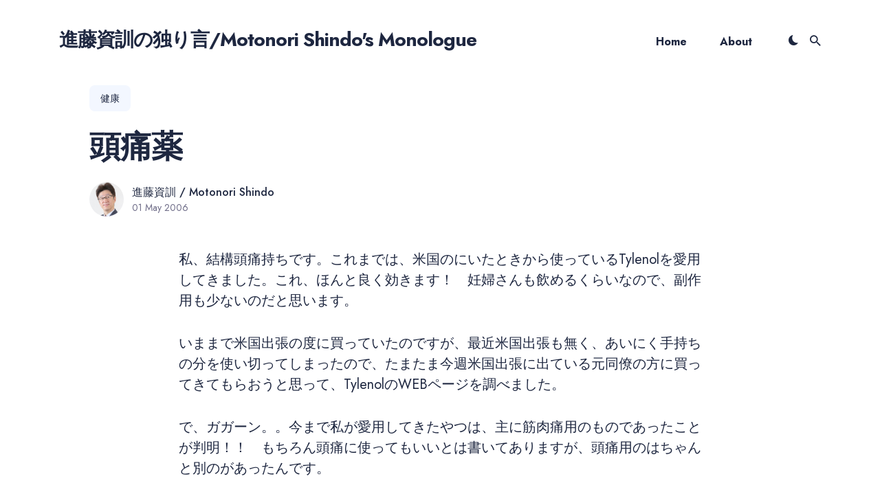

--- FILE ---
content_type: text/html; charset=utf-8
request_url: https://blog.shin.do/2006/05/e9a0ade7979be896ac/
body_size: 13652
content:
<!DOCTYPE html>
<html lang="en" prefix="og: http://ogp.me/ns#">

<head>
  <meta charset="utf-8">
  <meta http-equiv="X-UA-Compatible" content="IE=edge">
  <meta name="viewport" content="width=device-width, initial-scale=1">

  <title>頭痛薬</title>
  <meta name='description' content='Motonori Shindo's Monologue.'>

  <link rel="canonical" href="https://blog.shin.do/2006/05/e9a0ade7979be896ac/">
  <link rel="alternate" type="application/rss+xml" title="進藤資訓の独り言/Motonori Shindo&#39;s Monologue" href="/feed.xml">

  <!-- Twitter Card -->
  <meta name="twitter:card" content="summary_large_image">
  <meta name="twitter:title" content="頭痛薬 – 進藤資訓の独り言/Motonori Shindo's Monologue">
  <meta name="twitter:description" content="私、結構頭痛持ちです。これまでは、米国のにいたときから使っているTylenolを愛用してきました。これ、ほんと良く効きます！　妊婦さんも飲めるくらいなので、副作用も少ないのだと思います。

">
  <meta name="twitter:image:src" content="">

  <!-- Facebook OpenGraph -->
  <meta property="og:title" content="頭痛薬 – 進藤資訓の独り言/Motonori Shindo's Monologue">
  <meta property="og:description" content="私、結構頭痛持ちです。これまでは、米国のにいたときから使っているTylenolを愛用してきました。これ、ほんと良く効きます！　妊婦さんも飲めるくらいなので、副作用も少ないのだと思います。

">
  <meta property="og:image" content="">

  <!-- Fonts -->
  <link rel="preconnect" href="https://fonts.gstatic.com">

  <link rel="preload" href="https://fonts.googleapis.com/css2?family=Jost:wght@400;500;700;900&display=swap" as="style">

  <link href="https://fonts.googleapis.com/css2?family=Jost:wght@400;500;700;900&display=swap" rel="stylesheet">


  <!-- Ionicons -->
  <link rel="preload" href="https://unpkg.com/ionicons@4.2.2/dist/css/ionicons.min.css" as="style">

  <link href="https://unpkg.com/ionicons@4.2.2/dist/css/ionicons.min.css" rel="stylesheet">

  <script>
    
    if (localStorage.getItem("theme") === "dark") {
      document.documentElement.setAttribute("dark", "");
      document.documentElement.classList.add('dark-mode');
    }
    
  </script>

  <style>
  
      /*!------------------------------------------------------------------
[MAIN STYLESHEET]
-------------------------------------------------------------------*/:root{--brand-color: #0073ec;--white: #fff;--light-gray: #f0f0f0;--light-blue: #f3f7ff;--blue-gray: #716f8a;--gray: #9e9e9e;--dark: #0c101a;--dark-blue: #1e2740;--background-color: var(--white);--background-alt-color: var(--light-blue);--text-color: var(--dark-blue);--text-alt-color: var(--blue-gray);--heading-font-color: var(--dark-blue);--link-color: var(--dark-blue);--link-color-hover: var(--dark-blue);--button-color: var(--white);--button-background-color: var(--brand-color);--button-background-hover: #4f31c7;--border-color: var(--light-blue);--border-color-alt: var(--light-blue);--th-color: var(--light-blue);--tr-color: var(--light-gray);--syntax-highlighting-background: #f3f3f3}:root[dark]{--brand-color: #0073ec;--white: #fff;--light-gray: #f0f0f0;--gray: #9e9e9e;--dark: #111016;--background-color: var(--dark);--background-alt-color: #1a1a1f;--text-color: var(--gray);--text-alt-color: var(--gray);--heading-font-color: var(--light-gray);--link-color: var(--light-gray);--link-color-hover: var(--light-gray);--button-color: var(--white);--button-background-color: var(--brand-color);--button-background-hover: #4f31c7;--border-color: #252629;--border-color-alt: #080b12;--th-color: #18181d;--tr-color: #080b12;--syntax-highlighting-background: #080b12}.list-reset{list-style-type:none;margin:0;padding:0}.clearfix::after,.clearfix ::before{content:"";display:table;clear:both}.screen-reader-text{clip:rect(1px, 1px, 1px, 1px);height:1px;overflow:hidden;position:absolute !important;width:1px;word-wrap:normal !important}/*! normalize.css v8.0.0 | MIT License | github.com/necolas/normalize.css */html{line-height:1.15;-webkit-text-size-adjust:100%}body{margin:0}h1{font-size:2em;margin:0.67em 0}hr{box-sizing:content-box;height:0;overflow:visible}pre{font-family:monospace, monospace;font-size:1em}a{background-color:transparent}abbr[title]{border-bottom:none;text-decoration:underline;text-decoration:underline dotted}b,strong{font-weight:bolder}code,kbd,samp{font-family:monospace, monospace;font-size:1em}small{font-size:80%}sub,sup{font-size:75%;line-height:0;position:relative;vertical-align:baseline}sub{bottom:-0.25em}sup{top:-0.5em}img{border-style:none}button,input,optgroup,select,textarea{font-family:inherit;font-size:100%;line-height:1.15;margin:0}button,input{overflow:visible}button,select{text-transform:none}button,[type="button"],[type="reset"],[type="submit"]{-webkit-appearance:button}button::-moz-focus-inner,[type="button"]::-moz-focus-inner,[type="reset"]::-moz-focus-inner,[type="submit"]::-moz-focus-inner{border-style:none;padding:0}button:-moz-focusring,[type="button"]:-moz-focusring,[type="reset"]:-moz-focusring,[type="submit"]:-moz-focusring{outline:1px dotted ButtonText}fieldset{padding:0.35em 0.75em 0.625em}legend{box-sizing:border-box;color:inherit;display:table;max-width:100%;padding:0;white-space:normal}progress{vertical-align:baseline}textarea{overflow:auto}[type="checkbox"],[type="radio"]{box-sizing:border-box;padding:0}[type="number"]::-webkit-inner-spin-button,[type="number"]::-webkit-outer-spin-button{height:auto}[type="search"]{-webkit-appearance:textfield;outline-offset:-2px}[type="search"]::-webkit-search-decoration{-webkit-appearance:none}::-webkit-file-upload-button{-webkit-appearance:button;font:inherit}details{display:block}summary{display:list-item}template{display:none}[hidden]{display:none}body,h1,h2,h3,h4,h5,h6,p,blockquote,pre,dl,dd,ol,ul,fieldset,legend,figure,hr{margin:0;padding:0}li>ul,li>ol{margin-bottom:0}table{border-collapse:collapse;border-spacing:0}h1,h2,h3,h4,h5,h6,ul,ol,dl,blockquote,p,address,hr,table,fieldset,figure,pre{margin-bottom:32px}ul,ol,dd{margin-left:16px}ul li,ol li{margin-bottom:10px}.highlight{margin-bottom:32px;background:var(--syntax-highlighting-background)}.highlighter-rouge .highlight{background:var(--syntax-highlighting-background)}.highlight .c{color:#998;font-style:italic}.highlight .err{color:#a61717;background-color:#e3d2d2}.highlight .k{font-weight:bold}.highlight .o{font-weight:bold}.highlight .cm{color:#998;font-style:italic}.highlight .cp{color:#999;font-weight:bold}.highlight .c1{color:#998;font-style:italic}.highlight .cs{color:#999;font-weight:bold;font-style:italic}.highlight .gd{color:#000;background-color:#fdd}.highlight .gd .x{color:#000;background-color:#faa}.highlight .ge{font-style:italic}.highlight .gr{color:#a00}.highlight .gh{color:#999}.highlight .gi{color:#000;background-color:#dfd}.highlight .gi .x{color:#000;background-color:#afa}.highlight .go{color:#888}.highlight .gp{color:#555}.highlight .gs{font-weight:bold}.highlight .gu{color:#aaa}.highlight .gt{color:#a00}.highlight .kc{font-weight:bold}.highlight .kd{font-weight:bold}.highlight .kp{font-weight:bold}.highlight .kr{font-weight:bold}.highlight .kt{color:#5d76bf;font-weight:bold}.highlight .m{color:#099}.highlight .s{color:#ec2355}.highlight .na{color:teal}.highlight .nb{color:#0086B3}.highlight .nc{color:#5d76bf;font-weight:bold}.highlight .no{color:teal}.highlight .ni{color:purple}.highlight .ne{color:#900;font-weight:bold}.highlight .nf{color:#900;font-weight:bold}.highlight .nn{color:#555}.highlight .nt{color:#4d65dc}.highlight .nv{color:teal}.highlight .ow{font-weight:bold}.highlight .w{color:#bbb}.highlight .mf{color:#099}.highlight .mh{color:#099}.highlight .mi{color:#099}.highlight .mo{color:#099}.highlight .sb{color:#ec2355}.highlight .sc{color:#ec2355}.highlight .sd{color:#ec2355}.highlight .s2{color:#ec2355}.highlight .se{color:#ec2355}.highlight .sh{color:#ec2355}.highlight .si{color:#ec2355}.highlight .sx{color:#ec2355}.highlight .sr{color:#009926}.highlight .s1{color:#ec2355}.highlight .ss{color:#990073}.highlight .bp{color:#999}.highlight .vc{color:teal}.highlight .vg{color:teal}.highlight .vi{color:teal}.highlight .il{color:#099}.container{max-width:1140px;padding-left:16px;padding-right:16px;margin:0 auto}@media only screen and (max-width: 1140px){.container{max-width:1000px}}@media only screen and (max-width: 1024px){.container{max-width:740px}}@media only screen and (max-width: 768px){.container{max-width:560px}}@media only screen and (max-width: 576px){.container{max-width:480px;padding-left:calc(16px + 4px);padding-right:calc(16px + 4px)}}.row{display:flex;flex-wrap:wrap;flex:0 1 auto;flex-direction:row;box-sizing:border-box;margin-left:-16px;margin-right:-16px}.col{padding-left:16px;padding-right:16px}[class^="col-"]{flex:auto}.col-0{width:calc( 0 / 12 * 100% )}.col-1{width:calc( 1 / 12 * 100% )}.col-2{width:calc( 2 / 12 * 100% )}.col-3{width:calc( 3 / 12 * 100% )}.col-4{width:calc( 4 / 12 * 100% )}.col-5{width:calc( 5 / 12 * 100% )}.col-6{width:calc( 6 / 12 * 100% )}.col-7{width:calc( 7 / 12 * 100% )}.col-8{width:calc( 8 / 12 * 100% )}.col-9{width:calc( 9 / 12 * 100% )}.col-10{width:calc( 10 / 12 * 100% )}.col-11{width:calc( 11 / 12 * 100% )}.col-12{width:calc( 12 / 12 * 100% )}.push-0{margin-left:calc( 0 / 12 * 100% )}.push-1{margin-left:calc( 1 / 12 * 100% )}.push-2{margin-left:calc( 2 / 12 * 100% )}.push-3{margin-left:calc( 3 / 12 * 100% )}.push-4{margin-left:calc( 4 / 12 * 100% )}.push-5{margin-left:calc( 5 / 12 * 100% )}.push-6{margin-left:calc( 6 / 12 * 100% )}.push-7{margin-left:calc( 7 / 12 * 100% )}.push-8{margin-left:calc( 8 / 12 * 100% )}.push-9{margin-left:calc( 9 / 12 * 100% )}.push-10{margin-left:calc( 10 / 12 * 100% )}.push-11{margin-left:calc( 11 / 12 * 100% )}.push-12{margin-left:calc( 12 / 12 * 100% )}.pull-0{margin-right:calc( 0 / 12 * 100% )}.pull-1{margin-right:calc( 1 / 12 * 100% )}.pull-2{margin-right:calc( 2 / 12 * 100% )}.pull-3{margin-right:calc( 3 / 12 * 100% )}.pull-4{margin-right:calc( 4 / 12 * 100% )}.pull-5{margin-right:calc( 5 / 12 * 100% )}.pull-6{margin-right:calc( 6 / 12 * 100% )}.pull-7{margin-right:calc( 7 / 12 * 100% )}.pull-8{margin-right:calc( 8 / 12 * 100% )}.pull-9{margin-right:calc( 9 / 12 * 100% )}.pull-10{margin-right:calc( 10 / 12 * 100% )}.pull-11{margin-right:calc( 11 / 12 * 100% )}.pull-12{margin-right:calc( 12 / 12 * 100% )}@media (max-width: 1024px){.col-d-0{width:calc( 0 / 12 * 100% )}.col-d-1{width:calc( 1 / 12 * 100% )}.col-d-2{width:calc( 2 / 12 * 100% )}.col-d-3{width:calc( 3 / 12 * 100% )}.col-d-4{width:calc( 4 / 12 * 100% )}.col-d-5{width:calc( 5 / 12 * 100% )}.col-d-6{width:calc( 6 / 12 * 100% )}.col-d-7{width:calc( 7 / 12 * 100% )}.col-d-8{width:calc( 8 / 12 * 100% )}.col-d-9{width:calc( 9 / 12 * 100% )}.col-d-10{width:calc( 10 / 12 * 100% )}.col-d-11{width:calc( 11 / 12 * 100% )}.col-d-12{width:calc( 12 / 12 * 100% )}.push-d-0{margin-left:calc( 0 / 12 * 100% )}.push-d-1{margin-left:calc( 1 / 12 * 100% )}.push-d-2{margin-left:calc( 2 / 12 * 100% )}.push-d-3{margin-left:calc( 3 / 12 * 100% )}.push-d-4{margin-left:calc( 4 / 12 * 100% )}.push-d-5{margin-left:calc( 5 / 12 * 100% )}.push-d-6{margin-left:calc( 6 / 12 * 100% )}.push-d-7{margin-left:calc( 7 / 12 * 100% )}.push-d-8{margin-left:calc( 8 / 12 * 100% )}.push-d-9{margin-left:calc( 9 / 12 * 100% )}.push-d-10{margin-left:calc( 10 / 12 * 100% )}.push-d-11{margin-left:calc( 11 / 12 * 100% )}.push-d-12{margin-left:calc( 12 / 12 * 100% )}.pull-d-0{margin-right:calc( 0 / 12 * 100% )}.pull-d-1{margin-right:calc( 1 / 12 * 100% )}.pull-d-2{margin-right:calc( 2 / 12 * 100% )}.pull-d-3{margin-right:calc( 3 / 12 * 100% )}.pull-d-4{margin-right:calc( 4 / 12 * 100% )}.pull-d-5{margin-right:calc( 5 / 12 * 100% )}.pull-d-6{margin-right:calc( 6 / 12 * 100% )}.pull-d-7{margin-right:calc( 7 / 12 * 100% )}.pull-d-8{margin-right:calc( 8 / 12 * 100% )}.pull-d-9{margin-right:calc( 9 / 12 * 100% )}.pull-d-10{margin-right:calc( 10 / 12 * 100% )}.pull-d-11{margin-right:calc( 11 / 12 * 100% )}.pull-d-12{margin-right:calc( 12 / 12 * 100% )}}@media (max-width: 768px){.col-t-0{width:calc( 0 / 12 * 100% )}.col-t-1{width:calc( 1 / 12 * 100% )}.col-t-2{width:calc( 2 / 12 * 100% )}.col-t-3{width:calc( 3 / 12 * 100% )}.col-t-4{width:calc( 4 / 12 * 100% )}.col-t-5{width:calc( 5 / 12 * 100% )}.col-t-6{width:calc( 6 / 12 * 100% )}.col-t-7{width:calc( 7 / 12 * 100% )}.col-t-8{width:calc( 8 / 12 * 100% )}.col-t-9{width:calc( 9 / 12 * 100% )}.col-t-10{width:calc( 10 / 12 * 100% )}.col-t-11{width:calc( 11 / 12 * 100% )}.col-t-12{width:calc( 12 / 12 * 100% )}.push-t-0{margin-left:calc( 0 / 12 * 100% )}.push-t-1{margin-left:calc( 1 / 12 * 100% )}.push-t-2{margin-left:calc( 2 / 12 * 100% )}.push-t-3{margin-left:calc( 3 / 12 * 100% )}.push-t-4{margin-left:calc( 4 / 12 * 100% )}.push-t-5{margin-left:calc( 5 / 12 * 100% )}.push-t-6{margin-left:calc( 6 / 12 * 100% )}.push-t-7{margin-left:calc( 7 / 12 * 100% )}.push-t-8{margin-left:calc( 8 / 12 * 100% )}.push-t-9{margin-left:calc( 9 / 12 * 100% )}.push-t-10{margin-left:calc( 10 / 12 * 100% )}.push-t-11{margin-left:calc( 11 / 12 * 100% )}.push-t-12{margin-left:calc( 12 / 12 * 100% )}.pull-t-0{margin-right:calc( 0 / 12 * 100% )}.pull-t-1{margin-right:calc( 1 / 12 * 100% )}.pull-t-2{margin-right:calc( 2 / 12 * 100% )}.pull-t-3{margin-right:calc( 3 / 12 * 100% )}.pull-t-4{margin-right:calc( 4 / 12 * 100% )}.pull-t-5{margin-right:calc( 5 / 12 * 100% )}.pull-t-6{margin-right:calc( 6 / 12 * 100% )}.pull-t-7{margin-right:calc( 7 / 12 * 100% )}.pull-t-8{margin-right:calc( 8 / 12 * 100% )}.pull-t-9{margin-right:calc( 9 / 12 * 100% )}.pull-t-10{margin-right:calc( 10 / 12 * 100% )}.pull-t-11{margin-right:calc( 11 / 12 * 100% )}.pull-t-12{margin-right:calc( 12 / 12 * 100% )}}@media (max-width: 576px){.col-m-0{width:calc( 0 / 12 * 100% )}.col-m-1{width:calc( 1 / 12 * 100% )}.col-m-2{width:calc( 2 / 12 * 100% )}.col-m-3{width:calc( 3 / 12 * 100% )}.col-m-4{width:calc( 4 / 12 * 100% )}.col-m-5{width:calc( 5 / 12 * 100% )}.col-m-6{width:calc( 6 / 12 * 100% )}.col-m-7{width:calc( 7 / 12 * 100% )}.col-m-8{width:calc( 8 / 12 * 100% )}.col-m-9{width:calc( 9 / 12 * 100% )}.col-m-10{width:calc( 10 / 12 * 100% )}.col-m-11{width:calc( 11 / 12 * 100% )}.col-m-12{width:calc( 12 / 12 * 100% )}.push-m-0{margin-left:calc( 0 / 12 * 100% )}.push-m-1{margin-left:calc( 1 / 12 * 100% )}.push-m-2{margin-left:calc( 2 / 12 * 100% )}.push-m-3{margin-left:calc( 3 / 12 * 100% )}.push-m-4{margin-left:calc( 4 / 12 * 100% )}.push-m-5{margin-left:calc( 5 / 12 * 100% )}.push-m-6{margin-left:calc( 6 / 12 * 100% )}.push-m-7{margin-left:calc( 7 / 12 * 100% )}.push-m-8{margin-left:calc( 8 / 12 * 100% )}.push-m-9{margin-left:calc( 9 / 12 * 100% )}.push-m-10{margin-left:calc( 10 / 12 * 100% )}.push-m-11{margin-left:calc( 11 / 12 * 100% )}.push-m-12{margin-left:calc( 12 / 12 * 100% )}.pull-m-0{margin-right:calc( 0 / 12 * 100% )}.pull-m-1{margin-right:calc( 1 / 12 * 100% )}.pull-m-2{margin-right:calc( 2 / 12 * 100% )}.pull-m-3{margin-right:calc( 3 / 12 * 100% )}.pull-m-4{margin-right:calc( 4 / 12 * 100% )}.pull-m-5{margin-right:calc( 5 / 12 * 100% )}.pull-m-6{margin-right:calc( 6 / 12 * 100% )}.pull-m-7{margin-right:calc( 7 / 12 * 100% )}.pull-m-8{margin-right:calc( 8 / 12 * 100% )}.pull-m-9{margin-right:calc( 9 / 12 * 100% )}.pull-m-10{margin-right:calc( 10 / 12 * 100% )}.pull-m-11{margin-right:calc( 11 / 12 * 100% )}.pull-m-12{margin-right:calc( 12 / 12 * 100% )}}@media (max-width: 1024px){.col-d-0{width:calc( 0 / 12 * 100% )}.col-d-1{width:calc( 1 / 12 * 100% )}.col-d-2{width:calc( 2 / 12 * 100% )}.col-d-3{width:calc( 3 / 12 * 100% )}.col-d-4{width:calc( 4 / 12 * 100% )}.col-d-5{width:calc( 5 / 12 * 100% )}.col-d-6{width:calc( 6 / 12 * 100% )}.col-d-7{width:calc( 7 / 12 * 100% )}.col-d-8{width:calc( 8 / 12 * 100% )}.col-d-9{width:calc( 9 / 12 * 100% )}.col-d-10{width:calc( 10 / 12 * 100% )}.col-d-11{width:calc( 11 / 12 * 100% )}.col-d-12{width:calc( 12 / 12 * 100% )}.push-d-0{margin-left:calc( 0 / 12 * 100% )}.push-d-1{margin-left:calc( 1 / 12 * 100% )}.push-d-2{margin-left:calc( 2 / 12 * 100% )}.push-d-3{margin-left:calc( 3 / 12 * 100% )}.push-d-4{margin-left:calc( 4 / 12 * 100% )}.push-d-5{margin-left:calc( 5 / 12 * 100% )}.push-d-6{margin-left:calc( 6 / 12 * 100% )}.push-d-7{margin-left:calc( 7 / 12 * 100% )}.push-d-8{margin-left:calc( 8 / 12 * 100% )}.push-d-9{margin-left:calc( 9 / 12 * 100% )}.push-d-10{margin-left:calc( 10 / 12 * 100% )}.push-d-11{margin-left:calc( 11 / 12 * 100% )}.push-d-12{margin-left:calc( 12 / 12 * 100% )}.pull-d-0{margin-right:calc( 0 / 12 * 100% )}.pull-d-1{margin-right:calc( 1 / 12 * 100% )}.pull-d-2{margin-right:calc( 2 / 12 * 100% )}.pull-d-3{margin-right:calc( 3 / 12 * 100% )}.pull-d-4{margin-right:calc( 4 / 12 * 100% )}.pull-d-5{margin-right:calc( 5 / 12 * 100% )}.pull-d-6{margin-right:calc( 6 / 12 * 100% )}.pull-d-7{margin-right:calc( 7 / 12 * 100% )}.pull-d-8{margin-right:calc( 8 / 12 * 100% )}.pull-d-9{margin-right:calc( 9 / 12 * 100% )}.pull-d-10{margin-right:calc( 10 / 12 * 100% )}.pull-d-11{margin-right:calc( 11 / 12 * 100% )}.pull-d-12{margin-right:calc( 12 / 12 * 100% )}}@media (max-width: 768px){.col-t-0{width:calc( 0 / 12 * 100% )}.col-t-1{width:calc( 1 / 12 * 100% )}.col-t-2{width:calc( 2 / 12 * 100% )}.col-t-3{width:calc( 3 / 12 * 100% )}.col-t-4{width:calc( 4 / 12 * 100% )}.col-t-5{width:calc( 5 / 12 * 100% )}.col-t-6{width:calc( 6 / 12 * 100% )}.col-t-7{width:calc( 7 / 12 * 100% )}.col-t-8{width:calc( 8 / 12 * 100% )}.col-t-9{width:calc( 9 / 12 * 100% )}.col-t-10{width:calc( 10 / 12 * 100% )}.col-t-11{width:calc( 11 / 12 * 100% )}.col-t-12{width:calc( 12 / 12 * 100% )}.push-t-0{margin-left:calc( 0 / 12 * 100% )}.push-t-1{margin-left:calc( 1 / 12 * 100% )}.push-t-2{margin-left:calc( 2 / 12 * 100% )}.push-t-3{margin-left:calc( 3 / 12 * 100% )}.push-t-4{margin-left:calc( 4 / 12 * 100% )}.push-t-5{margin-left:calc( 5 / 12 * 100% )}.push-t-6{margin-left:calc( 6 / 12 * 100% )}.push-t-7{margin-left:calc( 7 / 12 * 100% )}.push-t-8{margin-left:calc( 8 / 12 * 100% )}.push-t-9{margin-left:calc( 9 / 12 * 100% )}.push-t-10{margin-left:calc( 10 / 12 * 100% )}.push-t-11{margin-left:calc( 11 / 12 * 100% )}.push-t-12{margin-left:calc( 12 / 12 * 100% )}.pull-t-0{margin-right:calc( 0 / 12 * 100% )}.pull-t-1{margin-right:calc( 1 / 12 * 100% )}.pull-t-2{margin-right:calc( 2 / 12 * 100% )}.pull-t-3{margin-right:calc( 3 / 12 * 100% )}.pull-t-4{margin-right:calc( 4 / 12 * 100% )}.pull-t-5{margin-right:calc( 5 / 12 * 100% )}.pull-t-6{margin-right:calc( 6 / 12 * 100% )}.pull-t-7{margin-right:calc( 7 / 12 * 100% )}.pull-t-8{margin-right:calc( 8 / 12 * 100% )}.pull-t-9{margin-right:calc( 9 / 12 * 100% )}.pull-t-10{margin-right:calc( 10 / 12 * 100% )}.pull-t-11{margin-right:calc( 11 / 12 * 100% )}.pull-t-12{margin-right:calc( 12 / 12 * 100% )}}@media (max-width: 576px){.col-m-0{width:calc( 0 / 12 * 100% )}.col-m-1{width:calc( 1 / 12 * 100% )}.col-m-2{width:calc( 2 / 12 * 100% )}.col-m-3{width:calc( 3 / 12 * 100% )}.col-m-4{width:calc( 4 / 12 * 100% )}.col-m-5{width:calc( 5 / 12 * 100% )}.col-m-6{width:calc( 6 / 12 * 100% )}.col-m-7{width:calc( 7 / 12 * 100% )}.col-m-8{width:calc( 8 / 12 * 100% )}.col-m-9{width:calc( 9 / 12 * 100% )}.col-m-10{width:calc( 10 / 12 * 100% )}.col-m-11{width:calc( 11 / 12 * 100% )}.col-m-12{width:calc( 12 / 12 * 100% )}.push-m-0{margin-left:calc( 0 / 12 * 100% )}.push-m-1{margin-left:calc( 1 / 12 * 100% )}.push-m-2{margin-left:calc( 2 / 12 * 100% )}.push-m-3{margin-left:calc( 3 / 12 * 100% )}.push-m-4{margin-left:calc( 4 / 12 * 100% )}.push-m-5{margin-left:calc( 5 / 12 * 100% )}.push-m-6{margin-left:calc( 6 / 12 * 100% )}.push-m-7{margin-left:calc( 7 / 12 * 100% )}.push-m-8{margin-left:calc( 8 / 12 * 100% )}.push-m-9{margin-left:calc( 9 / 12 * 100% )}.push-m-10{margin-left:calc( 10 / 12 * 100% )}.push-m-11{margin-left:calc( 11 / 12 * 100% )}.push-m-12{margin-left:calc( 12 / 12 * 100% )}.pull-m-0{margin-right:calc( 0 / 12 * 100% )}.pull-m-1{margin-right:calc( 1 / 12 * 100% )}.pull-m-2{margin-right:calc( 2 / 12 * 100% )}.pull-m-3{margin-right:calc( 3 / 12 * 100% )}.pull-m-4{margin-right:calc( 4 / 12 * 100% )}.pull-m-5{margin-right:calc( 5 / 12 * 100% )}.pull-m-6{margin-right:calc( 6 / 12 * 100% )}.pull-m-7{margin-right:calc( 7 / 12 * 100% )}.pull-m-8{margin-right:calc( 8 / 12 * 100% )}.pull-m-9{margin-right:calc( 9 / 12 * 100% )}.pull-m-10{margin-right:calc( 10 / 12 * 100% )}.pull-m-11{margin-right:calc( 11 / 12 * 100% )}.pull-m-12{margin-right:calc( 12 / 12 * 100% )}}@media (max-width: 1024px){.col-d-0{width:calc( 0 / 12 * 100% )}.col-d-1{width:calc( 1 / 12 * 100% )}.col-d-2{width:calc( 2 / 12 * 100% )}.col-d-3{width:calc( 3 / 12 * 100% )}.col-d-4{width:calc( 4 / 12 * 100% )}.col-d-5{width:calc( 5 / 12 * 100% )}.col-d-6{width:calc( 6 / 12 * 100% )}.col-d-7{width:calc( 7 / 12 * 100% )}.col-d-8{width:calc( 8 / 12 * 100% )}.col-d-9{width:calc( 9 / 12 * 100% )}.col-d-10{width:calc( 10 / 12 * 100% )}.col-d-11{width:calc( 11 / 12 * 100% )}.col-d-12{width:calc( 12 / 12 * 100% )}.push-d-0{margin-left:calc( 0 / 12 * 100% )}.push-d-1{margin-left:calc( 1 / 12 * 100% )}.push-d-2{margin-left:calc( 2 / 12 * 100% )}.push-d-3{margin-left:calc( 3 / 12 * 100% )}.push-d-4{margin-left:calc( 4 / 12 * 100% )}.push-d-5{margin-left:calc( 5 / 12 * 100% )}.push-d-6{margin-left:calc( 6 / 12 * 100% )}.push-d-7{margin-left:calc( 7 / 12 * 100% )}.push-d-8{margin-left:calc( 8 / 12 * 100% )}.push-d-9{margin-left:calc( 9 / 12 * 100% )}.push-d-10{margin-left:calc( 10 / 12 * 100% )}.push-d-11{margin-left:calc( 11 / 12 * 100% )}.push-d-12{margin-left:calc( 12 / 12 * 100% )}.pull-d-0{margin-right:calc( 0 / 12 * 100% )}.pull-d-1{margin-right:calc( 1 / 12 * 100% )}.pull-d-2{margin-right:calc( 2 / 12 * 100% )}.pull-d-3{margin-right:calc( 3 / 12 * 100% )}.pull-d-4{margin-right:calc( 4 / 12 * 100% )}.pull-d-5{margin-right:calc( 5 / 12 * 100% )}.pull-d-6{margin-right:calc( 6 / 12 * 100% )}.pull-d-7{margin-right:calc( 7 / 12 * 100% )}.pull-d-8{margin-right:calc( 8 / 12 * 100% )}.pull-d-9{margin-right:calc( 9 / 12 * 100% )}.pull-d-10{margin-right:calc( 10 / 12 * 100% )}.pull-d-11{margin-right:calc( 11 / 12 * 100% )}.pull-d-12{margin-right:calc( 12 / 12 * 100% )}}@media (max-width: 768px){.col-t-0{width:calc( 0 / 12 * 100% )}.col-t-1{width:calc( 1 / 12 * 100% )}.col-t-2{width:calc( 2 / 12 * 100% )}.col-t-3{width:calc( 3 / 12 * 100% )}.col-t-4{width:calc( 4 / 12 * 100% )}.col-t-5{width:calc( 5 / 12 * 100% )}.col-t-6{width:calc( 6 / 12 * 100% )}.col-t-7{width:calc( 7 / 12 * 100% )}.col-t-8{width:calc( 8 / 12 * 100% )}.col-t-9{width:calc( 9 / 12 * 100% )}.col-t-10{width:calc( 10 / 12 * 100% )}.col-t-11{width:calc( 11 / 12 * 100% )}.col-t-12{width:calc( 12 / 12 * 100% )}.push-t-0{margin-left:calc( 0 / 12 * 100% )}.push-t-1{margin-left:calc( 1 / 12 * 100% )}.push-t-2{margin-left:calc( 2 / 12 * 100% )}.push-t-3{margin-left:calc( 3 / 12 * 100% )}.push-t-4{margin-left:calc( 4 / 12 * 100% )}.push-t-5{margin-left:calc( 5 / 12 * 100% )}.push-t-6{margin-left:calc( 6 / 12 * 100% )}.push-t-7{margin-left:calc( 7 / 12 * 100% )}.push-t-8{margin-left:calc( 8 / 12 * 100% )}.push-t-9{margin-left:calc( 9 / 12 * 100% )}.push-t-10{margin-left:calc( 10 / 12 * 100% )}.push-t-11{margin-left:calc( 11 / 12 * 100% )}.push-t-12{margin-left:calc( 12 / 12 * 100% )}.pull-t-0{margin-right:calc( 0 / 12 * 100% )}.pull-t-1{margin-right:calc( 1 / 12 * 100% )}.pull-t-2{margin-right:calc( 2 / 12 * 100% )}.pull-t-3{margin-right:calc( 3 / 12 * 100% )}.pull-t-4{margin-right:calc( 4 / 12 * 100% )}.pull-t-5{margin-right:calc( 5 / 12 * 100% )}.pull-t-6{margin-right:calc( 6 / 12 * 100% )}.pull-t-7{margin-right:calc( 7 / 12 * 100% )}.pull-t-8{margin-right:calc( 8 / 12 * 100% )}.pull-t-9{margin-right:calc( 9 / 12 * 100% )}.pull-t-10{margin-right:calc( 10 / 12 * 100% )}.pull-t-11{margin-right:calc( 11 / 12 * 100% )}.pull-t-12{margin-right:calc( 12 / 12 * 100% )}}@media (max-width: 576px){.col-m-0{width:calc( 0 / 12 * 100% )}.col-m-1{width:calc( 1 / 12 * 100% )}.col-m-2{width:calc( 2 / 12 * 100% )}.col-m-3{width:calc( 3 / 12 * 100% )}.col-m-4{width:calc( 4 / 12 * 100% )}.col-m-5{width:calc( 5 / 12 * 100% )}.col-m-6{width:calc( 6 / 12 * 100% )}.col-m-7{width:calc( 7 / 12 * 100% )}.col-m-8{width:calc( 8 / 12 * 100% )}.col-m-9{width:calc( 9 / 12 * 100% )}.col-m-10{width:calc( 10 / 12 * 100% )}.col-m-11{width:calc( 11 / 12 * 100% )}.col-m-12{width:calc( 12 / 12 * 100% )}.push-m-0{margin-left:calc( 0 / 12 * 100% )}.push-m-1{margin-left:calc( 1 / 12 * 100% )}.push-m-2{margin-left:calc( 2 / 12 * 100% )}.push-m-3{margin-left:calc( 3 / 12 * 100% )}.push-m-4{margin-left:calc( 4 / 12 * 100% )}.push-m-5{margin-left:calc( 5 / 12 * 100% )}.push-m-6{margin-left:calc( 6 / 12 * 100% )}.push-m-7{margin-left:calc( 7 / 12 * 100% )}.push-m-8{margin-left:calc( 8 / 12 * 100% )}.push-m-9{margin-left:calc( 9 / 12 * 100% )}.push-m-10{margin-left:calc( 10 / 12 * 100% )}.push-m-11{margin-left:calc( 11 / 12 * 100% )}.push-m-12{margin-left:calc( 12 / 12 * 100% )}.pull-m-0{margin-right:calc( 0 / 12 * 100% )}.pull-m-1{margin-right:calc( 1 / 12 * 100% )}.pull-m-2{margin-right:calc( 2 / 12 * 100% )}.pull-m-3{margin-right:calc( 3 / 12 * 100% )}.pull-m-4{margin-right:calc( 4 / 12 * 100% )}.pull-m-5{margin-right:calc( 5 / 12 * 100% )}.pull-m-6{margin-right:calc( 6 / 12 * 100% )}.pull-m-7{margin-right:calc( 7 / 12 * 100% )}.pull-m-8{margin-right:calc( 8 / 12 * 100% )}.pull-m-9{margin-right:calc( 9 / 12 * 100% )}.pull-m-10{margin-right:calc( 10 / 12 * 100% )}.pull-m-11{margin-right:calc( 11 / 12 * 100% )}.pull-m-12{margin-right:calc( 12 / 12 * 100% )}}.animate{animation:animateElement cubic-bezier(0.3, 0.45, 0.45, 0.95) 0.75s;animation-duration:0.5s;animation-iteration-count:1;transition:transform .15s}@keyframes animateElement{0%{transform:translate(0px, 50px)}100%{transform:translate(0px, 0px)}}@keyframes pulse{0%{transform:scale(1, 1)}25%{transform:scale(1, 1)}50%{transform:scale(1.2, 1.2)}100%{transform:scale(1, 1)}}*,*::after,*::before{box-sizing:border-box}body{font-family:"Jost",Helvetica Neue,Helvetica,Arial,sans-serif;font-size:20px;line-height:1.5;overflow-x:hidden;color:var(--text-color);background-color:var(--background-color);-webkit-font-smoothing:antialiased;-moz-osx-font-smoothing:grayscale}@media only screen and (max-width: 576px){body{font-size:18px}}*::selection{color:var(--white);background-color:var(--brand-color)}h1,h2,h3,h4,h5,h6{font-family:"Jost",Helvetica Neue,Helvetica,Arial,sans-serif;font-weight:700;line-height:1.3;letter-spacing:-1px;color:var(--heading-font-color)}h1{font-size:36px}h2{font-size:28px}h3{font-size:24px}h4{font-size:20px}h5{font-size:18px}h6{font-size:16px}blockquote{position:relative;margin:40px 0;padding-left:26px;font-size:24px;line-height:1.7;font-weight:900;border-left:4px solid var(--brand-color);color:var(--heading-font-color)}blockquote p{margin-bottom:10px}blockquote cite{display:inline-block;margin-top:8px;font-size:14px;font-weight:700;font-style:normal;color:var(--heading-font-color)}@media only screen and (max-width: 576px){blockquote{font-size:21px}}pre{overflow:auto;padding:15px;margin-bottom:0;font-size:14px;white-space:pre-wrap;word-wrap:break-word;word-break:break-all;color:var(--heading-font-color)}img,.lightense-wrap{max-width:100%;height:auto;vertical-align:middle}img+em,.lightense-wrap+em,.gallery+em{display:block;margin-top:20px;font-size:12px;line-height:22px;font-style:normal;font-weight:normal;text-align:center;color:var(--heading-font-color)}img+em a,.lightense-wrap+em a,.gallery+em a{font-weight:500;border-bottom:1px solid var(--link-color);transition:all 0.35s}img+em a:hover,.lightense-wrap+em a:hover,.gallery+em a:hover{color:var(--link-color);border-color:var(--link-color-hover)}@media only screen and (max-width: 576px){img+em,.lightense-wrap+em,.gallery+em{margin-top:12px}}a{text-decoration:none;color:var(--link-color);transition:all 0.35s}a:hover{color:var(--link-color-hover)}hr{width:100%;height:1px;margin:60px 0;border:0;background:var(--background-alt-color)}.table-container{display:block;max-width:100%;overflow-x:auto}table{font-size:12px;color:var(--dark);width:100%;border-width:1px;border-color:var(--background-alt-color);border-collapse:collapse;color:var(--heading-font-color)}table th{padding:10px;font-size:16px;text-align:left;border:1px solid var(--th-color);color:var(--heading-font-color);font-weight:700;background-color:var(--th-color)}table tr{background-color:var(--tr-color);transition:all .3s ease}table tr:nth-child(even){background-color:transparent}table td{padding:10px;font-size:14px;border:1px solid var(--background-alt-color)}.button{display:inline-block;padding:20px 26px;font-size:16px;font-weight:700;text-decoration:none;border-radius:2px;border:none;outline:none;cursor:pointer;transition:all .25s;color:var(--heading-font-color);background:var(--background-alt-color)}.button--primary{color:var(--white);background-color:var(--button-background-color)}.button--primary:hover{background:var(--button-background-hover)}.button--big{display:block;width:100%}.lazy{opacity:0;transition:opacity 0.3s ease-in-out}.lazy.loaded{opacity:1}.lightense-backdrop{background-color:var(--background-color) !important}.header .header__inner{position:relative;display:flex;align-items:center;flex-wrap:wrap;padding:44px 16px}@media only screen and (max-width: 1024px){.header .header__inner{padding:40px 16px}}@media only screen and (max-width: 576px){.header .header__inner{padding:32px 16px}}.logo__link{padding:4px 0;font-family:"Jost",Helvetica Neue,Helvetica,Arial,sans-serif;font-size:28px;letter-spacing:-1px;line-height:1;font-weight:700;transition:color .25s ease}.logo__link:hover{color:var(--brand-color)}.logo__image{max-height:50px}.main-nav{margin-left:auto}@media only screen and (max-width: 1024px){.main-nav{position:fixed;top:0;left:0;right:0;bottom:0;z-index:100;opacity:0;visibility:hidden;background-color:var(--background-color)}.main-nav.is-open{opacity:1;visibility:visible;transition:all .25s ease}.main-nav .nav__list{flex-direction:column;width:100%}.main-nav .nav__list .nav__item{display:block;margin:0}.main-nav .nav__list .nav__item.nav__item-icon{margin-right:0}.main-nav .nav__list .nav__item .nav__link{display:inline-block;padding:16px 0;font-size:18px;transition:color .25s ease}.main-nav .nav__list .nav__item .nav__link:hover{color:var(--brand-color)}}.main-nav__box{display:flex;align-items:center}.main-nav__box .nav__icon-close{display:none;justify-content:center;align-items:center;width:36px;height:36px;font-size:24px;line-height:1;border-radius:50%;color:var(--heading-font-color);background:var(--background-alt-color);cursor:pointer}.main-nav__box .nav__icon-close:hover .ion-md-close{transform:rotate(90deg)}.main-nav__box .nav__icon-close .ion-md-close{transition:all 0.35s}.main-nav__box .nav__title{display:none}@media only screen and (max-width: 1024px){.main-nav__box{display:block;align-items:center;width:80%;height:80vh;padding-top:180px;margin:0 auto;text-align:center;overflow-y:auto}.main-nav__box .nav__icon-close{display:flex;position:absolute;top:40px;right:40px}.main-nav__box .nav__title{display:inline-block;margin-bottom:12px;font-family:"Jost",Helvetica Neue,Helvetica,Arial,sans-serif;font-size:36px;font-weight:700;letter-spacing:-1px;color:var(--heading-font-color)}}@media only screen and (max-width: 768px){.main-nav__box{padding-top:100px}}.nav__list{display:flex;align-items:center}.nav__list .nav__item{display:inline-block;margin-right:48px;margin-bottom:0}.nav__list .nav__item.nav__item-icon{margin-right:12px}.nav__list .nav__item .nav__link{position:relative;padding:4px 0;font-size:16px;line-height:1;font-weight:700;transition:color .25s ease}.nav__list .nav__item .nav__link:hover{color:var(--brand-color)}.nav-button{font-size:21px;color:var(--link-color);cursor:pointer}.nav-button .icon__menu{display:none;margin-right:12px}.nav-button .icon__menu,.nav-button .icon__search{transition:color .25s ease}.nav-button .icon__menu:hover,.nav-button .icon__search:hover{color:var(--brand-color)}@media only screen and (max-width: 1024px){.nav-button{display:flex;align-items:center;margin-left:auto;font-size:24px}.nav-button .icon__menu{display:block}}.toggle-theme{position:relative;display:flex;justify-content:center;align-items:center;width:24px;height:24px;user-select:none;cursor:pointer}@media only screen and (max-width: 1024px){.toggle-theme{padding:20px 0}}.toggle-sun,.toggle-moon{position:absolute;font-size:20px;transition:color .25s ease;color:var(--heading-font-color)}.toggle-sun:hover,.toggle-moon:hover{color:var(--brand-color)}.toggle-sun{display:none}.dark-mode .toggle-sun{display:block}.dark-mode .toggle-moon{display:none}.search{position:fixed;top:0;left:0;right:0;bottom:0;z-index:-1;overflow:auto;opacity:0;background:var(--background-color);transition:all .25s ease}.search.is-visible{z-index:100;opacity:1;transition:all .25s ease}.search__box{max-width:540px;margin:0 auto;padding-top:120px}@media only screen and (max-width: 1024px){.search__box{padding-top:100px}}.search__group{position:relative;margin-bottom:48px}.search__group .search__close{position:absolute;right:28px;top:50%;transform:translateY(-50%);display:flex;align-items:center;justify-content:center;width:32px;height:32px;font-size:24px;line-height:1;border-radius:50%;color:var(--heading-font-color);cursor:pointer;will-change:transform;transition:all .25s;background:var(--background-color)}.search__group .search__close:hover{transform:translateY(-50%) rotate(90deg)}.search__group .search__close .ion-md-close{vertical-align:middle}.search__group .search__text{width:100%;padding:28px;font-size:20px;font-weight:700;line-height:24px;border:2px solid transparent;border-radius:2px;color:var(--heading-font-color);background-color:var(--background-alt-color);outline:0;transition:all .25s}.search__group .search__text::placeholder{font-weight:700;color:var(--heading-font-color)}.search__group .search__text:focus{border-color:var(--brand-color)}.search__group .search__text::-ms-clear{display:none}@media only screen and (max-width: 576px){.search__group{margin-bottom:32px}.search__group .search__text{padding:24px}}.search-results-list .no-results{width:100%;margin:0;text-align:center;color:var(--heading-font-color)}.pagination{margin-bottom:80px}@media only screen and (max-width: 576px){.pagination{margin-bottom:60px}}.pagination__inner{display:flex;justify-content:center;align-items:center}.pagination__list{display:flex;justify-content:space-between;align-items:center;width:100%;font-size:18px;font-weight:700;line-height:1;color:var(--text-color)}@media only screen and (max-width: 576px){.pagination__list{align-items:stretch;font-size:16px}}.pagination__item{display:flex;justify-content:center;align-items:center;width:100%;padding:24px 20px;text-align:center;border-radius:8px;background:var(--background-alt-color)}@media only screen and (max-width: 576px){.pagination__item{align-items:center;padding:20px;border-radius:8px}}.pagination__count{margin:0 32px;font-size:16px;color:var(--link-color)}@media only screen and (max-width: 768px){.pagination__count{margin:0 12px}}@media only screen and (max-width: 576px){.pagination__count{margin:0 8px;font-size:14px;line-height:1.2}}.pagination__next:hover,.pagination__prev:hover{color:var(--heading-font-color)}.pagination__next i,.pagination__prev i{font-size:15px;transition:transform .15s ease;will-change:transform}.pagination__next.disabled,.pagination__prev.disabled{opacity:0.64;cursor:not-allowed;color:inherit}.pagination__next.disabled:hover i,.pagination__prev.disabled:hover i{transform:none}.dark-mode .pagination__next.disabled,.dark-mode .pagination__prev.disabled{opacity:0.78}.pagination__next:hover i{transform:translateX(2px)}.pagination__next i{margin-left:5px}.pagination__prev:hover i{transform:translateX(-2px)}.pagination__prev i{margin-right:5px}.footer{margin-top:48px;background-color:var(--background-alt-color)}@media only screen and (max-width: 576px){.footer{margin-top:60px}}.footer__inner{padding:80px 0}.footer__inner .row .col{flex-grow:1}@media only screen and (max-width: 576px){.footer__inner{padding:60px 0}}@media only screen and (max-width: 1024px){.footer__author{margin-bottom:60px}}@media only screen and (max-width: 576px){.footer__author{margin-bottom:40px}}.footer__author-avatar{position:relative;width:105px;height:105px;margin-bottom:20px;transform:translate(0);border-radius:50%;overflow:hidden;box-shadow:0px 100px 80px rgba(0,0,0,0.07),0px 12.5216px 10.0172px rgba(0,0,0,0.035);background-color:var(--background-color)}.footer__author-avatar img{position:absolute;top:0;left:0;width:100%;height:100%;object-fit:cover;user-select:none}.footer__author-name{margin-bottom:20px;font-size:32px;font-weight:900;line-height:1}.footer__author-bio{margin-bottom:0;color:var(--text-alt-color)}.social{margin-top:16px}.social .social__list{display:flex;align-items:center;flex-wrap:wrap}.social .social__list .social__item:first-child>.social__link{padding-left:0}.social .social__item{margin-bottom:0;margin-right:16px}.social .social__item:last-child{margin-right:0}.social .social__link{display:flex;align-items:center;padding:4px;font-size:20px;color:var(--heading-font-color)}.social .social__link:hover{color:var(--brand-color)}.footer__gallery .footer__gallery-title{margin-bottom:24px;font-size:28px}.footer__gallery .gallery__image img{height:100%;border-radius:8px;overflow:hidden}.footer__gallery .gallery__image img.lightense-open{border-radius:0}.footer__info{padding:44px 0;background-color:var(--background-color)}.footer__info .footer__info-box{display:flex;align-items:center;justify-content:space-between}@media only screen and (max-width: 1024px){.footer__info{padding:40px 0}}.copyright{margin-right:20px;font-size:14px;font-weight:500;color:var(--text-alt-color)}.copyright a{text-decoration:underline;text-decoration-color:transparent;color:var(--heading-font-color)}.copyright a:hover{text-decoration-color:var(--heading-font-color);color:var(--heading-font-color)}.top{min-width:36px;height:36px;font-size:20px;line-height:36px;text-align:center;border-radius:8px;color:var(--heading-font-color);background-color:var(--background-alt-color);cursor:pointer;transition:all .25s ease}.gallery-box{margin:32px 0}.gallery{display:grid;grid-template-columns:repeat(3, auto);justify-content:center;align-content:center;grid-gap:10px}.gallery .gallery__image{background:var(--background-color)}.gallery .gallery__image img{display:block;width:100%;height:auto;object-fit:cover}.hero{padding:80px 0;margin-bottom:80px;background-color:var(--background-alt-color)}@media only screen and (max-width: 576px){.hero{padding:60px 0;margin-bottom:60px}}.hero__inner{display:flex;align-items:center}@media only screen and (max-width: 1024px){.hero__inner{flex-direction:column}}.hero__left{max-width:450px;margin-right:auto}@media only screen and (max-width: 1140px){.hero__left{max-width:440px}}@media only screen and (max-width: 1024px){.hero__left{max-width:100%}}.hero__title{margin-bottom:20px;font-size:55px;font-weight:900;line-height:1.3;color:var(--heading-font-color)}@media only screen and (max-width: 1024px){.hero__title{font-size:50px}}@media only screen and (max-width: 768px){.hero__title{font-size:40px}}@media only screen and (max-width: 576px){.hero__title{font-size:32px}}.hero__description{margin-bottom:0;font-size:21px;color:var(--text-alt-color)}@media only screen and (max-width: 1024px){.hero__description{font-size:inherit}}.hero__subscribe{margin-top:32px}.hero__subscribe .subscribe-form{position:relative;border-radius:2px;background-color:var(--background-color)}.hero__subscribe .subscribe-email{width:100%;height:70px;padding:20px;font-size:16px;line-height:21px;border:2px solid transparent;border-radius:2px;outline:0;color:var(--heading-font-color);background-color:transparent;transition:all .25s ease}.hero__subscribe .subscribe-email::placeholder{opacity:0.6;color:var(--text-alt-color)}.hero__subscribe .subscribe-email:focus{border-color:var(--brand-color)}.hero__subscribe .subscribe-button{position:absolute;top:6px;right:6px}@media only screen and (max-width: 1024px){.hero__subscribe{margin-top:24px}}@media only screen and (max-width: 576px){.hero__subscribe{margin-top:20px}.hero__subscribe .subscribe-form{display:flex;flex-direction:column;padding:6px}.hero__subscribe .subscribe-email{height:56px;margin-bottom:4px}.hero__subscribe .subscribe-button{position:relative;top:0;right:0}}.hero__right{width:50%}@media only screen and (max-width: 1024px){.hero__right{width:100%;margin-top:40px}}@media only screen and (max-width: 576px){.hero__right{margin-top:32px}}.hero__image{position:relative;transform:translate(0);width:100%;height:410px;border-radius:8px;overflow:hidden;box-shadow:0 10px 30px rgba(0,0,0,0.02);background-color:var(--background-color);user-select:none}.hero__image img{position:absolute;top:0;left:0;width:100%;height:100%;object-fit:cover}@media only screen and (max-width: 1140px){.hero__image{height:380px}}@media only screen and (max-width: 1024px){.hero__image{height:440px}}@media only screen and (max-width: 768px){.hero__image{height:420px}}@media only screen and (max-width: 576px){.hero__image{height:280px}}.article{margin-bottom:32px;will-change:transform;transition:transform .2s}.article:hover{transform:translateY(-3px)}.article:hover .article__title a{text-decoration:underline;text-decoration-color:var(--link-color-hover);text-decoration-thickness:2px}.article__head{position:relative}.article__date{position:absolute;z-index:1;top:16px;left:16px;display:inline-block;padding:8px 12px;font-size:12px;line-height:1;font-weight:500;border-radius:4px;color:var(--heading-font-color);background:var(--background-color);pointer-events:none}.article__image{position:relative;transform:translate(0);display:block;height:0;margin-bottom:24px;padding-bottom:62%;border-radius:8px;overflow:hidden;background:var(--background-alt-color)}.article__image img{position:absolute;width:100%;height:100%;object-fit:cover;user-select:none}.video-icon{position:absolute;z-index:1;top:50%;left:50%;width:50%;height:50%;transform:translate(-50%, -50%);pointer-events:none}.video-icon .circle{width:50px;height:50px;position:absolute;top:0;left:0;right:0;bottom:0;border-radius:50%;overflow:hidden;margin:auto;transform:scale(1, 1)}.video-icon .circle.pulse{animation-timing-function:ease;animation:pulse 2s infinite;background-color:rgba(255,255,255,0.25)}.video-icon svg{fill:rgba(255,255,255,0.25);stroke:var(--light-blue);stroke-linejoin:round;stroke-width:5;backdrop-filter:blur(3.5px);-webkit-backdrop-filter:blur(4.5px);transition:all 0.3s}.article__title{margin-bottom:12px;font-size:24px}.article__title a{text-decoration:underline;text-decoration-color:transparent;text-decoration-thickness:2px}.article__title a:hover{color:var(--heading-font-color)}.article__excerpt{margin-bottom:0;font-size:16px;color:var(--text-alt-color)}.contact-head{margin-bottom:32px}.form__group{margin-bottom:20px}.form__group:last-child{margin-bottom:0}.form__input{width:100%;padding:20px;font-size:16px;font-weight:400;border:2px solid var(--border-color);border-radius:2px;outline:0;transition:.25s ease-in-out;resize:vertical;color:var(--heading-font-color);background-color:var(--background-alt-color)}.form__input::placeholder{color:var(--text-alt-color)}.form__input:focus{border-color:var(--brand-color)}.section__head{position:relative;display:flex;align-items:center;justify-content:space-between;flex-wrap:wrap;margin-bottom:40px}.section__head::after{content:"";position:absolute;z-index:-1;display:block;width:100%;height:1px;background:var(--background-alt-color);pointer-events:none}@media only screen and (max-width: 768px){.section__head::after{content:none}}.section__title{padding-right:20px;margin-bottom:0;font-size:28px}@media only screen and (max-width: 576px){.section__title{font-size:24px}}.section__link{padding-left:20px;font-size:18px;font-weight:500;text-decoration:underline;text-decoration-color:transparent;color:var(--link-color);transition:text-decoration .35s}.section__link:hover{text-decoration-color:var(--heading-font-color);color:var(--link-color-hover)}@media only screen and (max-width: 768px){.section__link{padding-left:0}}@media only screen and (max-width: 576px){.section__link{font-size:16px}}.section__title,.section__link{background:var(--background-color)}@media only screen and (max-width: 576px){.section-tags .row .col:last-child>.tag-image{margin-bottom:0}}.tag-image{margin-bottom:32px;position:relative;transform:translate(0);display:block;height:0;padding-bottom:62%;border-radius:8px;overflow:hidden;background:var(--background-alt-color);transition:transform .2s}.tag-image:hover{transform:translateY(-3px)}.tag-image img{position:absolute;width:100%;height:100%;object-fit:cover;user-select:none}.tag-image .tag-name{position:absolute;top:50%;left:50%;transform:translate(-50%, -50%);z-index:1;max-width:90%;display:inline-block;padding:8px 12px;font-size:14px;line-height:1;font-weight:700;text-transform:capitalize;white-space:nowrap;overflow:hidden;text-overflow:ellipsis;border-radius:4px;color:var(--heading-font-color);background:var(--background-color);pointer-events:none}.post-head,.page-head{margin-bottom:48px}.post-head .row,.page-head .row{align-items:center}@media only screen and (max-width: 1024px){.post-head,.page-head{margin-bottom:40px}}@media only screen and (max-width: 576px){.post-head,.page-head{margin-bottom:32px}}.post-image,.page-image{position:relative;transform:translate(0);padding-top:90%;min-height:280px;border-radius:8px;overflow:hidden;background:var(--background-alt-color)}.post-image img,.page-image img{position:absolute;top:0;left:0;width:100%;height:100%;object-fit:cover;user-select:none}@media only screen and (max-width: 1024px){.post-image,.page-image{padding-top:65%;margin-bottom:40px}}@media only screen and (max-width: 576px){.post-image,.page-image{margin-bottom:32px}}.page-image{padding-top:56.25%;margin-bottom:48px}@media only screen and (max-width: 1024px){.page-image{margin-bottom:40px}}@media only screen and (max-width: 576px){.page-image{margin-bottom:32px}}.post-video,.page-video{margin-bottom:48px;border-radius:8px;overflow:hidden;transform:translate(0);background-color:var(--background-alt-color)}.post-video .post-video__wrap,.post-video .page-video__wrap,.page-video .post-video__wrap,.page-video .page-video__wrap{position:relative;width:100%;height:0;padding-bottom:56.25%}.post-video .post-video__wrap iframe,.post-video .page-video__wrap iframe,.page-video .post-video__wrap iframe,.page-video .page-video__wrap iframe{position:absolute;top:0;left:0;width:100%;height:100%}@media only screen and (max-width: 1024px){.post-video,.page-video{margin-bottom:40px}}@media only screen and (max-width: 576px){.post-video,.page-video{margin-bottom:32px}}.post__info{margin-left:44px}.post__info.post__info-video{max-width:760px;margin:0 auto}@media only screen and (max-width: 1024px){.post__info{margin-left:0}}.page__info{max-width:760px;margin:0 auto}.post__tags{display:flex;align-items:center;flex-wrap:wrap;margin-bottom:20px}.post__tags .post__tag{padding:12px 16px;margin:4px 8px 4px 0;font-size:14px;line-height:1;font-weight:500;text-transform:capitalize;border:none;border-radius:8px;color:var(--heading-font-color);transition:none;background-color:var(--background-alt-color)}.post__tags .post__tag:last-child{margin-right:0}@media only screen and (max-width: 576px){.post__tags{margin-bottom:16px}}.post__title,.page__title{margin-bottom:24px;font-size:46px;line-height:1.2;font-weight:900}@media only screen and (max-width: 576px){.post__title,.page__title{margin-bottom:20px;font-size:32px}}.page__title{margin-bottom:0}.post__meta{display:flex;align-items:center;line-height:1}.post__meta .post__author-image{position:relative;transform:translate(0);width:50px;height:50px;border-radius:50%;overflow:hidden;margin-right:12px;background-color:var(--background-alt-color)}.post__meta .post__author-image img{position:absolute;top:0;left:0;width:100%;height:100%;object-fit:cover;user-select:none}.post__meta .post__meta-bottom{display:flex;flex-direction:column}.post__meta .post__author{display:inline-block;margin-bottom:7px;font-size:16px;font-weight:500;text-decoration:underline;text-decoration-color:transparent;color:var(--heading-font-color);transition:text-decoration-color .35s}.post__meta .post__author:hover{text-decoration-color:var(--heading-font-color)}.post__meta .post__date{font-size:14px;font-weight:400;color:var(--text-alt-color)}.post,.page{max-width:760px;margin:0 auto 60px;color:var(--text-color)}.post a,.page a{font-weight:500;border-bottom:1px solid var(--link-color)}.post a:hover,.page a:hover{color:var(--link-color);border-bottom-color:var(--link-color-hover)}.post img,.post .js-reframe,.page img,.page .js-reframe{border-radius:8px;overflow:hidden}.post img.lightense-open,.post .js-reframe.lightense-open,.page img.lightense-open,.page .js-reframe.lightense-open{border-radius:0}.post img[src$='#wide'],.page img[src$='#wide']{display:block;width:100vw;max-width:none;margin-left:50%;transform:translateX(-50%);border-radius:0;pointer-events:none;user-select:none}.post .button,.page .button{border:none;text-decoration:none}.post__share .share__list{display:flex;align-items:center;width:100%}.post__share .share__item{width:25%;margin-right:8px;margin-bottom:0;text-align:center}.post__share .share__item:last-child{margin-right:0}.post__share .share__link{display:flex;justify-content:center;align-items:center;width:100%;height:54px;font-size:18px;text-transform:uppercase;border:none;border-radius:8px;background:var(--background-alt-color)}.post__share .share__link i{transition:transform .25s;will-change:transform}.post__share .share__link:hover{color:var(--heading-font-color)}.post__share .share__link:hover i{transform:scale(1.1)}.related-posts{display:none;margin-top:80px}.related-posts.is-related{display:block}.related-posts .related-tag{text-transform:capitalize}@media only screen and (max-width: 576px){.related-posts{margin-top:60px}.related-posts .row .col:last-child{margin-bottom:0}}.show-comments{margin:48px 0 32px;text-align:center}.show-comments .disqus-button{padding:28px;border-radius:8px;text-decoration:underline;text-decoration-color:transparent}.show-comments .disqus-button:hover{text-decoration-color:var(--heading-font-color)}@media only screen and (max-width: 576px){.show-comments{margin:60px 0 0}.show-comments .disqus-button{padding:24px}}.post__comments{max-width:760px;margin:0 auto}.post__comments.is-open{margin:0 auto 32px}@media only screen and (max-width: 576px){.post__comments.is-open{margin:0 auto}}.error{text-align:center}.error .error__title{margin-bottom:24px;font-size:100px;line-height:1}.error .error__text{margin-bottom:0;color:var(--text-alt-color)}@media only screen and (max-width: 576px){.error .error__title{font-size:68px}}.recent-posts{margin-top:80px}@media only screen and (max-width: 576px){.recent-posts{margin-top:60px}.recent-posts .row .col:last-child{margin-bottom:0}}.tag__head{margin:80px 0}@media only screen and (max-width: 1024px){.tag__head{margin:40px 0}}.tags__inner{margin-bottom:120px}@media only screen and (max-width: 576px){.tags__inner{margin-bottom:60px}}.tag__title{margin-bottom:32px;font-size:46px;font-weight:900}@media only screen and (max-width: 576px){.tag__title{font-size:32px}}.tag__list{display:flex;align-items:center;flex-wrap:wrap;padding-bottom:80px;border-bottom:1px solid var(--background-alt-color)}.tag__list .tag__item{margin-right:12px;margin-bottom:12px}.tag__list .tag__item:last-child{margin-right:0}.tag__list .tag__link{display:block;padding:12px 16px;font-size:16px;font-weight:500;text-transform:capitalize;border-radius:8px;transition:none;background:var(--background-alt-color)}.tag__list .tag__link:hover{color:var(--heading-font-color)}@media only screen and (max-width: 576px){.tag__list{padding-bottom:48px}.tag__list .tag__item{margin-right:8px;margin-bottom:8px}.tag__list .tag__link{font-size:14px}}.tag__info{position:relative;display:flex;align-items:center;justify-content:space-between;margin-bottom:4px}.tag__info::after{content:"";position:absolute;z-index:-1;display:block;width:100%;height:1px;background:var(--background-alt-color);pointer-events:none}@media only screen and (max-width: 576px){.tag__info::after{content:none}}.tag__info-box{display:flex;align-items:center}.tag__counter{display:flex;flex-direction:column;align-items:center;padding:12px 24px;border-radius:8px;color:var(--heading-font-color);background:var(--background-alt-color)}.tag__counter span{font-family:"Jost",Helvetica Neue,Helvetica,Arial,sans-serif;font-size:32px;font-weight:700;line-height:1}.tag__counter small{font-size:16px;font-weight:500}@media only screen and (max-width: 576px){.tag__counter{display:none}}.tag__name{padding:50px 20px 50px 20px;margin-bottom:0;font-size:36px;text-transform:capitalize;background-color:var(--background-color)}.tag__name span{font-weight:400;color:var(--text-alt-color)}@media only screen and (max-width: 768px){.tag__name{font-size:32px}}@media only screen and (max-width: 576px){.tag__name{padding:32px 12px 32px 0;font-size:26px}}.top__link{padding-left:20px;font-size:18px;font-weight:500;text-decoration:underline;text-decoration-color:transparent;color:var(--link-color);transition:text-decoration .35s;background:var(--background-color)}.top__link:hover{text-decoration-color:var(--heading-font-color);color:var(--link-color-hover)}@media only screen and (max-width: 576px){.top__link{padding-left:0;font-size:16px}}

  </style>
</head>

<body>

  
    <!-- Global site tag (gtag.js) - Google Analytics -->
<script async src="https://www.googletagmanager.com/gtag/js?id=G-PGSLS0DJ1F"></script>
<script>
  window.dataLayer = window.dataLayer || [];
  function gtag() { dataLayer.push(arguments); }
  gtag('js', new Date());

  gtag('config', 'G-PGSLS0DJ1F');
</script>
  

  <!-- begin header -->
<header class="header" id="top">
  <div class="container">
    <div class="row">
      <div class="header__inner col col-12">

        <div class="logo">
          <a class="logo__link" href="/">
          
            進藤資訓の独り言/Motonori Shindo's Monologue
          
          </a>
        </div>

        <nav class="main-nav">
          <div class="main-nav__box">
            <div class="nav__icon-close">
              <i class="ion ion-md-close"></i>
            </div>
            <div class="nav__title">Menu</div>
            <ul class="nav__list list-reset">
              <li class="nav__item">
                <a href="/" class="nav__link">Home</a>
              </li>
              
                
              
                
                  
                  <li class="nav__item">
                    <a href="/about/" class="nav__link">About</a>
                  </li>
                  
                
              
                
                  
                
              
                
                  
                
              
                
                  
                
              
                
              
                
                  
                
              
                
                  
                
              
                
                  
                
              
                
                  
                
              
                
                  
                
              
                
                  
                
              
                
                  
                
              
                
                  
                
              
                
                  
                
              
                
                  
                
              
                
                  
                
              
                
                  
                
              
                
                  
                
              
                
                  
                
              
                
                  
                
              
                
                  
                
              
                
                  
                
              
                
                  
                
              
                
                  
                
              
                
                  
                
              
                
                  
                
              
                
                  
                
              
                
                  
                
              
                
                  
                
              
                
                  
                
              
                
                  
                
              
                
                  
                
              
                
                  
                
              
                
                  
                
              
                
                  
                
              
                
                  
                
              
                
                  
                
              
                
                  
                
              
                
                  
                
              
                
                  
                
              
                
                  
                
              
                
                  
                
              
                
                  
                
              
                
                  
                
              
                
                  
                
              
                
                  
                
              
                
                  
                
              
              
              <li class="nav__item nav__item-icon">
                <div class="toggle-theme">
                  <div class="toggle-moon" title="Enable dark mode"><i class="ion ion-ios-moon"></i></div>
                  <div class="toggle-sun" title="Enable light mode"><i class="ion ion-ios-sunny"></i></div>
                </div>
              </li>
              
            </ul>
          </div>
        </nav>

        <div class="nav-button">
          <i class="nav__icon icon__menu ion ion-md-menu"></i>
          <i class="nav__icon icon__search ion ion-md-search"></i>
        </div>

      </div>
    </div>
  </div>
</header>
<!-- end header -->

<!-- begin search -->
<div class="search">
  <div class="container">
    <div class="row">
      <div class="col col-12">
        <div class="search__box">
          <div class="search__group">
            <div class="search__close">
              <i class="ion ion-md-close"></i>
            </div>
            <label for="js-search-input" class="screen-reader-text">Search for Blog</label>
            <input type="text" id="js-search-input" class="search__text" autocomplete="off" placeholder="Type to search...">
          </div>
        </div>
      </div>
    </div>
  </div>

  <div class="container">
    <div class="row search-results-list" id="js-results-container"></div>
  </div>

</div>
<!-- end search -->

  <!-- begin content -->
  <main class="content" aria-label="Content">
    <div class="post-head">
  <div class="container">
    <div class="row">
      
      

      

      
      
      
      <div class="col col-6 col-d-12">
        <div class="post__info ">
  
          
            <div class="post__tags">
              
                <a href="/tags#健康" class="post__tag">健康</a>
              
            </div>
          
  
          <h1 class="post__title">頭痛薬</h1>
  
          <div class="post__meta">
            <a href="/about/" class="post__author-image">
              <img class="lazy" data-src="/images/0001_xlarge_up.jpg" alt="進藤資訓 / Motonori Shindo">
            </a>

            <div class="post__meta-bottom">
              <a class="post__author" href="/about/">進藤資訓 / Motonori Shindo</a>
              <time class="post__date" datetime="2006-05-01T08:22:52+00:00">01 May 2006</time>
            </div>
          </div>
  
        </div>
      </div>
    </div>
  </div>
</div>

<!-- begin post -->
<div class="container animate">

  <article class="post">

    <div class="post__content">
      <p>私、結構頭痛持ちです。これまでは、米国のにいたときから使っているTylenolを愛用してきました。これ、ほんと良く効きます！　妊婦さんも飲めるくらいなので、副作用も少ないのだと思います。</p>

<p>いままで米国出張の度に買っていたのですが、最近米国出張も無く、あいにく手持ちの分を使い切ってしまったので、たまたま今週米国出張に出ている元同僚の方に買ってきてもらおうと思って、TylenolのWEBページを調べました。</p>

<p>で、ガガーン。。今まで私が愛用してきたやつは、主に筋肉痛用のものであったことが判明！！　もちろん頭痛に使ってもいいとは書いてありますが、頭痛用のはちゃんと別のがあったんです。</p>

<p>ホント私の頭にはピッタリだと思っていたんですが、私の脳味噌は筋肉だったのか ・・・ orz。</p>

<p>というわけで、今回は、元同僚さんには頭痛用のものを頼みました。よろしくね！</p>

    </div>

    <div class="post__share">
      <ul class="share__list list-reset">
        <li class="share__item">
          <a class="share__link share__twitter"
            href="https://twitter.com/intent/tweet?text=%E9%A0%AD%E7%97%9B%E8%96%AC&url=https://blog.shin.do/2006/05/e9a0ade7979be896ac/"
            onclick="window.open(this.href, 'pop-up', 'left=20,top=20,width=500,height=500,toolbar=1,resizable=0'); return false;"
            title="Share on Twitter" rel="nofollow"><i class="ion ion-logo-twitter"></i></a>
        </li>
        <li class="share__item">
          <a class="share__link share__facebook" href="https://www.facebook.com/sharer/sharer.php?u=https://blog.shin.do/2006/05/e9a0ade7979be896ac/"
            onclick="window.open(this.href, 'pop-up', 'left=20,top=20,width=500,height=500,toolbar=1,resizable=0'); return false;"
            title="Share on Facebook" rel="nofollow"><i class="ion ion-logo-facebook"></i></a>
        </li>
        <li class="share__item">
          <a class="share__link share__pinterest" href="http://pinterest.com/pin/create/button/?url=https://blog.shin.do/2006/05/e9a0ade7979be896ac/&amp;media=https://blog.shin.do&amp;description=%E9%A0%AD%E7%97%9B%E8%96%AC"
          onclick="window.open(this.href, 'pop-up', 'left=20,top=20,width=900,height=500,toolbar=1,resizable=0'); return false;" title="Share on Pinterest"
          rel="nofollow"><i class="ion ion-logo-pinterest"></i></a>
        </li>
        <li class="share__item">
          <a class="share__link share__linkedin" href="https://www.linkedin.com/shareArticle?mini=true&url=https://blog.shin.do/2006/05/e9a0ade7979be896ac/&title=%E9%A0%AD%E7%97%9B%E8%96%AC&summary=&source=%E9%80%B2%E8%97%A4%E8%B3%87%E8%A8%93%E3%81%AE%E7%8B%AC%E3%82%8A%E8%A8%80/Motonori%20Shindo's%20Monologue"
          onclick="window.open(this.href, 'pop-up', 'left=20,top=20,width=500,height=500,toolbar=1,resizable=0'); return false;" title="Share on LinkedIn" rel="nofollow"><i class="ion ion-logo-linkedin"></i></a>
        </li>
      </ul>
    </div>


  </article>
</div>
<!-- end post -->







<!-- begin related posts -->
<div class="container">
  <section class="related-posts is-related animate">
    <div class="row">
      <div class="col col-12">
        <div class="container__inner">
          <div class="section__info">
            <div class="section__head">
              <h2 class="section__title">You may also like</h2>
              <a class="section__link" href="/blog">
                
                
                  
                    <a href="/tags#健康" class="section__link related-tag">See all<span> 健康</span></a>
                  
                
              
              </a>
            </div>
          </div>
          <div class="row">

          
            
            
      
            
      
            
            
            
            
      
            
      
            
            
            
            
      
            
      
            
            
            
            
      
            
      
            
            
            
            
      
            
      
            
            
            
            
      
            
      
            
            
            
            
      
            
      
            
            
            
            
      
            
      
            
            
            
            
      
            
      
            
            
            
            
      
            
      
            
            
            
            
      
            
      
            
            
            
            
      
            
      
            
            
            
            
      
            
      
            
            
            
            
      
            
      
            
            
            
            
      
            
      
            
            
            
            
      
            
      
            
            
            
            
      
            
      
            
            
            
            
      
            
      
            
            
            
            
      
            
      
            
            
            
            
      
            
      
            
            
            
            
      
            
      
            
            
            
            
      
            
      
            
            
            
            
      
            
      
            
            
            
            
      
            
      
            
            
            
            
      
            
      
            
            
            
            
      
            
      
            
            
            
            
      
            
      
            
            
            
            
      
            
      
            
            
            
            
      
            
      
            
            
            
            
      
            
      
            
            
            
            
      
            
      
            
            
            
            
      
            
      
            

              <div class="article col col-4 col-d-6 col-t-12">
  <div class="article__inner">

    <div class="article__head">
      <time class="article__date" datetime="2021-08-16T12:40:56+00:00">16 Aug 2021</time>

      

      
      <a class="article__image" href="/2021/08/cystoscopy/">
        <img class="lazy" data-src="/images/diana-polekhina-dw6tvK_PuxM-unsplash.jpg" alt="膀胱鏡検査">
      </a>
      

    </div>

    <div class="article__content">

      <h2 class="article__title">
        <a href="/2021/08/cystoscopy/">膀胱鏡検査</a>
      </h2>

      
      <p class="article__excerpt">先日受けてきた屈辱的かつ最高についらい経験について</p>
      

    </div>
  </div>
</div>

            
                
              
            
            
            
      
            
      
            
            
            
            
      
            
      
            
            
            
            
      
            
      
            
            
            
            
      
            
      
            
            
            
            
      
            
      
            
            
            
            
      
            
      
            
            
            
            
      
            
      
            
            
            
            
      
            
      
            
            
            
            
      
            
      
            
            
            
            
      
            
      
            
            
            
            
      
            
      
            
            
            
            
      
            
      
            
            
            
            
      
            
      
            
            
            
            
      
            
      
            
            
            
            
      
            
      
            
            
            
            
      
            
      
            
            
            
            
      
            
      
            
            
            
            
      
            
      
            
            
            
            
      
            
      
            
            
            
            
      
            
      
            
            
            
            
      
            
      
            
            
            
            
      
            
      
            
            
            
            
      
            
      
            
            
            
            
      
            
      
            
            
            
            
      
            
      
            
            
            
            
      
            
      
            
            
            
            
      
            
      
            
            
            
            
      
            
      
            
            
            
            
      
            
      
            
            
            
            
      
            
      
            
            
            
            
      
            
      
            
            
            
            
      
            
      
            
            
            
            
      
            
      
            
            
            
            
      
            
      
            
            
            
            
      
            
      
            
            
            
            
      
            
      
            
            
            
            
      
            
      
            
            
            
            
      
            
      
            
            
            
            
      
            
      
            
            
            
            
      
            
      
            
            
            
            
      
            
      
            
            
            
            
      
            
      
            
            
            
            
      
            
      
            
            
            
            
      
            
      
            
            
            
            
      
            
      
            
            
            
            
      
            
      
            
            
            
            
      
            
      
            
            
            
            
      
            
      
            
            
            
            
      
            
      
            
            
            
            
      
            
      
            
            
            
            
      
            
      
            
            
            
            
      
            
      
            
            
            
            
      
            
      
            
            
            
            
      
            
      
            
            
            
            
      
            
      
            
            
            
            
      
            
      
            
            
            
            
      
            
      
            

              <div class="article col col-4 col-d-6 col-t-12">
  <div class="article__inner">

    <div class="article__head">
      <time class="article__date" datetime="2008-07-14T11:03:39+00:00">14 Jul 2008</time>

      

      
      <a class="article__image" href="/2008/07/e4bb8ae697a5e381aee8a9a6e7b7b4/">
        <img class="lazy" data-src="/images/lukas-blazek-GnvurwJsKaY-unsplash.jpg" alt="今日の試練">
      </a>
      

    </div>

    <div class="article__content">

      <h2 class="article__title">
        <a href="/2008/07/e4bb8ae697a5e381aee8a9a6e7b7b4/">今日の試練</a>
      </h2>

      

    </div>
  </div>
</div>

            
                
              
            
            
            
      
            
      
            
            
            
            
      
            
      
            
            
            
            
      
            
      
            
            
            
            
      
            
      
            
            
            
            
      
            
      
            
            
            
            
      
            
      
            
            
            
            
      
            
      
            
            
            
            
      
            
      
            
            
            
            
      
            
      
            
            
            
            
      
            
      
            
            
            
            
      
            
      
            
            
            
            
      
            
      
            
            
            
            
      
            
      
            
            
            
            
      
            
      
            
            
            
            
      
            
      
            
            
            
            
      
            
      
            
            
            
            
      
            
      
            
            
            
            
      
            
      
            
            
            
            
      
            
      
            
            
            
            
      
            
      
            
            
            
            
      
            
      
            
            
            
            
      
            
      
            
            
            
            
      
            
      
            
            
            
            
      
            
      
            
            
            
            
      
            
      
            
            
            
            
      
            
      
            
            
            
            
      
            
      
            
            
            
            
      
            
      
            
            
            
            
      
            
      
            
            
            
            
      
            
      
            
            
            
            
      
            
      
            
            
            
            
      
            
      
            
            
            
            
      
            
      
            
            
            
            
      
            
      
            
            
            
            
      
            
      
            
            
            
            
      
            
      
            
            
            
            
      
            
      
            
            
            
            
      
            
      
            
            
            
            
      
            
      
            
            
            
            
      
            
      
            
            
            
            
      
            
      
            
            
            
            
      
            
      
            
            
            
            
      
            
      
            
            
            
            
      
            
      
            
            
            
            
      
            
      
            
            
            
            
      
            
      
            
            
            
            
      
            
      
            
            
            
            
      
            
      
            
            
            
            
      
            
      
            
            
            
            
      
            
      
            
            
            
            
      
            
      
            
            
            
            
      
            
      
            
            
            
            
      
            
      
            
            
            
            
      
            
      
            
            
            
            
      
            
      
            
            
            
            
      
            
      
            
            
            
            
      
            
      
            
            
            
            
      
            
      
            
            
            
            
      
            
      
            
            
            
            
      
            
      
            
            
            
            
      
            
      
            
            
            
            
      
            
      
            
            
            
            
      
            
      
            
            
            
            
      
            
      
            
            
            
            
      
            
      
            
            
            
            
      
            
      
            
            
            
            
      
            
      
            
            
            
            
      
            
      
            
            
            
            
      
            
      
            
            
            
            
      
            
      
            
            
            
            
      
            
      
            
            
            
            
      
            
      
            
            
            
            
      
            
      
            
            
            
            
      
            
      
            
            
            
            
      
            
      
            
            
            
            
      
            
      
            
            
            
            
      
            
      
            
            
            
            
      
            
      
            
            
            
            
      
            
      
            
            
            
            
      
            
      
            
            
            
            
      
            
      
            
            
            
            
      
            
      
            
            
            
            
      
            
      
            
            
            
            
      
            
      
            
            
            
            
      
            
      
            
            
            
            
      
            
      
            
            
            
            
      
            
      
            

              <div class="article col col-4 col-d-6 col-t-12">
  <div class="article__inner">

    <div class="article__head">
      <time class="article__date" datetime="2007-01-31T05:24:42+00:00">31 Jan 2007</time>

      

      
      <a class="article__image" href="/2007/01/e4b8a6e38085e381aae38289e381ace58aaae58a9b/">
        <img class="lazy" data-src="/images/lukas-blazek-GnvurwJsKaY-unsplash.jpg" alt="並々ならぬ努力">
      </a>
      

    </div>

    <div class="article__content">

      <h2 class="article__title">
        <a href="/2007/01/e4b8a6e38085e381aae38289e381ace58aaae58a9b/">並々ならぬ努力</a>
      </h2>

      

    </div>
  </div>
</div>

            
                
                  
          </div>
        </div>
      </div>
    </div>
  </section>
</div>
<!-- end related posts -->


  <div class="container">
    <div class="row">
      <div class="col col-12">
        <!-- begin comments -->
<div class="show-comments">
  <button class="button disqus-button" id="show-comments-button" onclick="disqus();return false;">Show Comments</button>
</div>

<div id="disqus_thread" class="post__comments">
  <div id="disqus_empty"></div>
</div>

<script>
  var disqus_loaded = false;
  var disqus_shortname = 'demo-menca';
  var disqus_container = document.getElementById("disqus_thread");
  function disqus() {
    if (!disqus_loaded) {
      disqus_loaded = true;
      var e = document.createElement("script");
      e.type = "text/javascript";
      e.async = true;
      e.src = "//" + disqus_shortname + ".disqus.com/embed.js";
      (document.getElementsByTagName("head")[0] ||
        document.getElementsByTagName("body")[0])
        .appendChild(e);
      // Hide the button after opening
      document.getElementById("show-comments-button").style.display = "none";
      // Show disqus comments
      disqus_container.classList.add("is-open");
    }
  }
</script>

<noscript>Please enable JavaScript to view the
  <a href="https://disqus.com/?ref_noscript">comments powered by Disqus.</a>
</noscript>
<!-- end comments --> 
      </div>
    </div>
  </div>

  </main>
  <!-- end content -->

  <!-- begin footer -->
<footer class="footer">

  <div class="footer__inner">
    <div class="container">
      <div class="row">

        <div class="col col-5 col-d-12">
          <div class="footer__author">
            <div class="footer__author-avatar">
              <img class="lazy" data-src="/images/0001_xlarge_up.jpg" alt="進藤資訓 / Motonori Shindo">
            </div>
            <h3 class="footer__author-name">進藤資訓 / Motonori Shindo</h3>
            <p class="footer__author-bio">1988年東京電力に入社。1992年よりカーネギーメロン大学コンピュータ科学学科へ留学。その後、Ascend、CoSine、Proxim等の外資ネットワークベンダーを経て、2004年にファイブ・フロントを設立しCTOに就任。2011年よりNicira（VMwareが買収）に入社しネットワーク仮想化に従事。2016年Viptela（Ciscoが買収）に入社し、SD-WAN市場の開拓にあたる。2018年に再度VMware（Broadcomが買収）に戻り、北アジア担当の最高技術責任者に就任。講演・執筆多数。</p>
            
            <div class="social">
              <ul class="social__list list-reset">
                
                <li class="social__item">
                  <a class="social__link" href="https://twitter.com/motonori_shindo" target="_blank" rel="noopener"
                    aria-label=" link"><i class="ion ion-logo-twitter"></i></a>
                </li>
                
                <li class="social__item">
                  <a class="social__link" href="https://facebook.com/motonori.shindo" target="_blank" rel="noopener"
                    aria-label=" link"><i class="ion ion-logo-facebook"></i></a>
                </li>
                
                <li class="social__item">
                  <a class="social__link" href="https://www.linkedin.com/in/motonorishindo/" target="_blank" rel="noopener"
                    aria-label=" link"><i class="ion ion-logo-linkedin"></i></a>
                </li>
                
              </ul>
            </div>
            
          </div>
        </div>

        

      </div>
    </div>
  </div>

  <div class="footer__info">
    <div class="container">
      <div class="row">
        <div class="col col-12">
          <div class="footer__info-box">
            <div class="copyright">2025 &copy; <a href="/">進藤資訓の独り言/Motonori Shindo's Monologue</a>. Crafted & Designed by <a href="https://jekyllthemes.io/developers/artem-sheludko">Artem Sheludko</a>.</div>
            <div class="top" title="Top"><i class="ion ion-ios-arrow-up"></i></div>
          </div>
        </div>
      </div>
    </div>
  </div>

</footer>
<!-- end footer -->

  <script src="/js/scripts.js"></script>
  <script src="/js/common.js"></script>
</body>

</html>